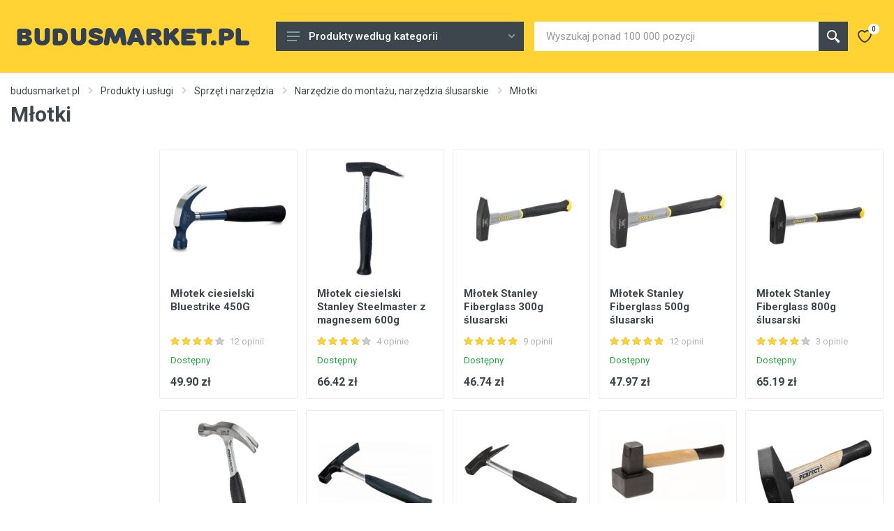

--- FILE ---
content_type: image/svg+xml
request_url: https://budusmarket.pl/skin/main/images/icons/cat-icon-17.svg
body_size: 665
content:
<svg id="Layer_1" data-name="Layer 1" xmlns="http://www.w3.org/2000/svg" viewBox="0 0 115.51 122.88"><title>heater</title><path d="M9.39,40.32h96.73a9.41,9.41,0,0,1,9.39,9.38v54.81a9.41,9.41,0,0,1-9.39,9.38H94.84V122a.92.92,0,0,1-.92.92H85.35a.93.93,0,0,1-.93-.92v-8.07H31.08V122a.92.92,0,0,1-.92.92H21.59a.93.93,0,0,1-.93-.92v-8.07H9.39A9.39,9.39,0,0,1,0,104.51V49.7a9.39,9.39,0,0,1,9.39-9.38ZM24.66,2.79A2.08,2.08,0,0,1,26.25.11a2.64,2.64,0,0,1,3.17,1.33c3,7.54.85,12.88-1.05,17.58-1.64,4-3,7.49.63,11.38a1.89,1.89,0,0,1-.42,3A2.86,2.86,0,0,1,25.05,33c-5.37-5.71-3.57-10.16-1.46-15.36C25.26,13.59,27.14,9,24.66,2.79ZM72,2.78A2.06,2.06,0,0,1,73.58.11a2.64,2.64,0,0,1,3.18,1.33C79.76,9,77.6,14.32,75.7,19c-1.63,4-3,7.49.63,11.38a1.89,1.89,0,0,1-.42,3A2.84,2.84,0,0,1,72.38,33C67,27.3,68.81,22.85,70.92,17.64,72.59,13.59,74.45,9,72,2.78Zm15.75,0A2.06,2.06,0,0,1,89.33.12a2.64,2.64,0,0,1,3.18,1.32c3,7.55.84,12.89-1.06,17.58-1.63,4-3,7.49.63,11.38a1.89,1.89,0,0,1-.42,3A2.86,2.86,0,0,1,88.13,33c-5.37-5.7-3.57-10.16-1.46-15.36,1.67-4,3.54-8.68,1.08-14.86Zm-47.33,0A2.06,2.06,0,0,1,42,.11a2.64,2.64,0,0,1,3.18,1.33C48.18,9,46,14.32,44.12,19c-1.63,4-3,7.49.63,11.38a1.89,1.89,0,0,1-.42,3A2.84,2.84,0,0,1,40.8,33c-5.37-5.7-3.57-10.15-1.46-15.36C41,13.59,42.87,9,40.42,2.78Zm15.75,0A2.06,2.06,0,0,1,57.75.12a2.64,2.64,0,0,1,3.18,1.32c3,7.55.84,12.89-1.06,17.58-1.63,4-3,7.49.63,11.38a1.89,1.89,0,0,1-.42,3A2.86,2.86,0,0,1,56.55,33c-5.37-5.7-3.57-10.16-1.46-15.36,1.67-4,3.54-8.68,1.08-14.86Zm38,50.37a2.77,2.77,0,0,1,5.53,0v48.13a2.77,2.77,0,1,1-5.53,0V53.16Zm-15.63,0a2.77,2.77,0,0,1,5.53,0v48.13a2.77,2.77,0,1,1-5.53,0V53.16Zm-15.63,0a2.77,2.77,0,0,1,5.53,0v48.13a2.77,2.77,0,1,1-5.53,0V53.16Zm-15.63,0a2.77,2.77,0,0,1,5.53,0v48.13a2.77,2.77,0,1,1-5.53,0V53.16Zm-15.63,0a2.76,2.76,0,0,1,5.52,0v48.13a2.76,2.76,0,1,1-5.52,0V53.16ZM16,53.16a2.76,2.76,0,1,1,5.52,0v48.13a2.76,2.76,0,1,1-5.52,0V53.16Zm90.08-7.5H9.39a4.06,4.06,0,0,0-4,4v54.81a4.06,4.06,0,0,0,4,4h96.73a4.06,4.06,0,0,0,4-4V49.7a4.06,4.06,0,0,0-4-4Z" style="stroke: none; stroke-width: 1; stroke-dasharray: none; stroke-linecap: butt; stroke-linejoin: miter; stroke-miterlimit: 10; fill: #98aab3; fill-rule: nonzero; opacity: 1;"/></svg>

--- FILE ---
content_type: image/svg+xml
request_url: https://budusmarket.pl/skin/main/images/icons/cat-icon-4.svg
body_size: 867
content:
<svg xmlns="http://www.w3.org/2000/svg" width="48" height="58" shape-rendering="geometricPrecision" text-rendering="geometricPrecision" image-rendering="optimizeQuality" fill-rule="evenodd" clip-rule="evenodd" viewBox="0 0 303 511.64"><path d="M0 487.73h303v23.91H0v-23.91zm71.15-225.54h35.36c3.62 0 6.58 2.96 6.58 6.58s-2.97 6.58-6.58 6.58H71.15v-13.16zm9.53 29.17v4.92h-2.95v-4.99c-.75-.26-1.43-.68-1.98-1.23a5.058 5.058 0 0 1 0-7.17c.91-.91 2.19-1.49 3.58-1.49 1.39 0 2.67.58 3.58 1.49.92.92 1.49 2.2 1.49 3.59 0 1.39-.57 2.66-1.48 3.58a5.2 5.2 0 0 1-2.24 1.3zm.16-6.39c-.37-.38-.92-.62-1.51-.62s-1.12.24-1.51.62a2.14 2.14 0 0 0 0 3.01c.39.38.92.63 1.51.63s1.14-.25 1.51-.63c.38-.37.62-.91.62-1.5 0-.6-.24-1.14-.62-1.51zm83.57 58.56h80.62v102.09h-85.71V343.53h5.09zm70.44 10.18H169.5v81.73h65.35v-81.73zM63.06 343.53h80.61v102.08h-85.7V343.53h5.09zm70.43 10.18H68.15v81.72h65.34v-81.72zm-75.93-221.2c0-25.84 10.57-49.33 27.59-66.35 17.02-17.02 40.51-27.59 66.35-27.59 25.83 0 49.33 10.57 66.35 27.59 17.01 17.04 27.58 40.52 27.58 66.35v5.26H57.56v-5.26zM92.59 73.6c-13.96 13.95-23.03 32.8-24.35 53.65h166.51c-1.31-20.86-10.38-39.71-24.33-53.66-15.13-15.11-35.99-24.5-58.92-24.5-22.94 0-43.79 9.39-58.91 24.51zm71.82 83.17h80.62v169.98h-85.71V156.77h5.09zm70.44 10.18H169.5v149.62h65.35V166.95zM63.06 156.77h80.61v169.98h-85.7V156.77h5.09zm70.43 10.18H68.15v149.62h65.34V166.95zM23.63 470.49V127.86c0-35.16 14.39-67.13 37.56-90.3S116.33 0 151.49 0c35.17 0 67.15 14.39 90.32 37.56 23.17 23.17 37.55 55.14 37.55 90.3v347.72H23.63v-5.09zm10.18-342.63V465.4h235.37V127.86c0-32.36-13.24-61.78-34.57-83.11s-50.76-34.57-83.11-34.57c-32.36 0-61.78 13.24-83.12 34.57-21.33 21.33-34.57 50.75-34.57 83.11z" style="stroke: none; stroke-width: 1; stroke-dasharray: none; stroke-linecap: butt; stroke-linejoin: miter; stroke-miterlimit: 10; fill: #98aab3; fill-rule: nonzero; opacity: 1;"/></svg>

--- FILE ---
content_type: image/svg+xml
request_url: https://budusmarket.pl/skin/main/images/icons/cat-icon-7.svg
body_size: 2906
content:
<svg xmlns="http://www.w3.org/2000/svg" xmlns:xlink="http://www.w3.org/1999/xlink" version="1.1" width="30" height="30" viewBox="0 0 256 256" xml:space="preserve">

<defs>
</defs>
<g style="stroke: none; stroke-width: 0; stroke-dasharray: none; stroke-linecap: butt; stroke-linejoin: miter; stroke-miterlimit: 10; fill: none; fill-rule: nonzero; opacity: 1;" transform="translate(1.4065934065934016 1.4065934065934016) scale(2.81 2.81)" >
	<path d="M 76.226 66.705 c -0.553 0 -1 -0.447 -1 -1 v -7.553 c -1.236 1.238 -2.945 2.005 -4.829 2.005 H 19.594 c -1.884 0 -3.591 -0.767 -4.828 -2.005 v 7.553 c 0 0.553 -0.448 1 -1 1 s -1 -0.447 -1 -1 V 53.328 c 0 -0.553 0.448 -1 1 -1 s 1 0.447 1 1 c 0 2.663 2.166 4.829 4.828 4.829 h 50.802 c 2.663 0 4.829 -2.166 4.829 -4.829 c 0 -0.553 0.447 -1 1 -1 s 1 0.447 1 1 v 12.377 C 77.226 66.258 76.778 66.705 76.226 66.705 z" style="stroke: none; stroke-width: 1; stroke-dasharray: none; stroke-linecap: butt; stroke-linejoin: miter; stroke-miterlimit: 10; fill: #98aab3; fill-rule: nonzero; opacity: 1;" transform=" matrix(1 0 0 1 0 0) " stroke-linecap="round" />
	<path d="M 70.396 90 H 19.594 c -3.765 0 -6.828 -3.063 -6.828 -6.828 v -6.548 c 0 -0.553 0.448 -1 1 -1 s 1 0.447 1 1 v 6.548 c 0 2.662 2.166 4.828 4.828 4.828 h 50.802 c 2.663 0 4.829 -2.166 4.829 -4.828 v -6.548 c 0 -0.553 0.447 -1 1 -1 s 1 0.447 1 1 v 6.548 C 77.226 86.937 74.162 90 70.396 90 z" style="stroke: none; stroke-width: 1; stroke-dasharray: none; stroke-linecap: butt; stroke-linejoin: miter; stroke-miterlimit: 10; fill: #98aab3; fill-rule: nonzero; opacity: 1;" transform=" matrix(1 0 0 1 0 0) " stroke-linecap="round" />
	<path d="M 42.819 30.056 c -0.156 0 -0.314 -0.036 -0.461 -0.113 c -1.315 -0.686 -2.592 -0.685 -3.906 0 c -0.489 0.256 -1.094 0.065 -1.349 -0.424 c -0.255 -0.49 -0.065 -1.094 0.424 -1.349 c 1.908 -0.996 3.845 -0.997 5.755 0 c 0.49 0.255 0.68 0.859 0.424 1.349 C 43.528 29.86 43.18 30.056 42.819 30.056 z" style="stroke: none; stroke-width: 1; stroke-dasharray: none; stroke-linecap: butt; stroke-linejoin: miter; stroke-miterlimit: 10; fill: #98aab3; fill-rule: nonzero; opacity: 1;" transform=" matrix(1 0 0 1 0 0) " stroke-linecap="round" />
	<path d="M 52.001 30.056 c -0.155 0 -0.313 -0.036 -0.462 -0.113 c -1.313 -0.686 -2.593 -0.685 -3.905 0 c -0.493 0.257 -1.094 0.064 -1.35 -0.424 c -0.255 -0.49 -0.065 -1.094 0.424 -1.349 c 1.91 -0.995 3.847 -0.996 5.757 0 c 0.489 0.255 0.679 0.859 0.424 1.349 C 52.71 29.86 52.362 30.056 52.001 30.056 z" style="stroke: none; stroke-width: 1; stroke-dasharray: none; stroke-linecap: butt; stroke-linejoin: miter; stroke-miterlimit: 10; fill: #98aab3; fill-rule: nonzero; opacity: 1;" transform=" matrix(1 0 0 1 0 0) " stroke-linecap="round" />
	<path d="M 44.986 41.3 c -0.003 0 -0.006 0 -0.009 0 c -2.166 -0.004 -4.292 -1.367 -6.321 -4.051 c -0.229 -0.303 -0.267 -0.709 -0.097 -1.049 c 0.169 -0.339 0.516 -0.554 0.895 -0.554 h 11.083 c 0.38 0 0.728 0.215 0.896 0.556 c 0.169 0.341 0.131 0.748 -0.1 1.05 C 49.289 39.938 47.153 41.3 44.986 41.3 z M 41.654 37.646 c 1.141 1.097 2.255 1.652 3.327 1.654 c 0.001 0 0.003 0 0.005 0 c 1.074 0 2.193 -0.555 3.343 -1.654 H 41.654 z" style="stroke: none; stroke-width: 1; stroke-dasharray: none; stroke-linecap: butt; stroke-linejoin: miter; stroke-miterlimit: 10; fill: #98aab3; fill-rule: nonzero; opacity: 1;" transform=" matrix(1 0 0 1 0 0) " stroke-linecap="round" />
	<path d="M 32.93 36.918 c -0.092 0 -0.187 -0.013 -0.28 -0.04 c -2.835 -0.825 -4.816 -3.465 -4.816 -6.42 V 27.82 c 0 -1.431 1.165 -2.596 2.596 -2.596 H 32 c 0.552 0 1 0.448 1 1 s -0.448 1 -1 1 h -1.569 c -0.329 0 -0.596 0.267 -0.596 0.596 v 2.638 c 0 2.072 1.388 3.922 3.375 4.5 c 0.53 0.154 0.835 0.709 0.681 1.24 C 33.763 36.634 33.363 36.918 32.93 36.918 z" style="stroke: none; stroke-width: 1; stroke-dasharray: none; stroke-linecap: butt; stroke-linejoin: miter; stroke-miterlimit: 10; fill: #98aab3; fill-rule: nonzero; opacity: 1;" transform=" matrix(1 0 0 1 0 0) " stroke-linecap="round" />
	<path d="M 57.061 36.917 c -0.434 0 -0.833 -0.284 -0.96 -0.721 c -0.154 -0.53 0.15 -1.085 0.681 -1.24 c 1.987 -0.578 3.375 -2.429 3.375 -4.501 V 27.82 c 0 -0.329 -0.268 -0.596 -0.596 -0.596 h -1.509 c -0.553 0 -1 -0.448 -1 -1 s 0.447 -1 1 -1 h 1.509 c 1.432 0 2.596 1.165 2.596 2.596 v 2.636 c 0 2.957 -1.98 5.597 -4.816 6.422 C 57.246 36.904 57.152 36.917 57.061 36.917 z" style="stroke: none; stroke-width: 1; stroke-dasharray: none; stroke-linecap: butt; stroke-linejoin: miter; stroke-miterlimit: 10; fill: #98aab3; fill-rule: nonzero; opacity: 1;" transform=" matrix(1 0 0 1 0 0) " stroke-linecap="round" />
	<path d="M 20.58 60.157 c -0.552 0 -1 -0.447 -1 -1 v -1.399 c 0 -3.743 2.872 -6.944 6.829 -7.611 L 33 49.036 c 2.069 -0.349 3.571 -1.98 3.571 -3.881 l 0.042 -1.731 c 0.013 -0.552 0.486 -0.994 1.023 -0.976 c 0.552 0.013 0.989 0.471 0.976 1.023 l -0.041 1.708 c 0 2.856 -2.203 5.318 -5.238 5.83 l -6.591 1.11 c -2.99 0.504 -5.161 2.875 -5.161 5.639 v 1.399 C 21.58 59.71 21.132 60.157 20.58 60.157 z" style="stroke: none; stroke-width: 1; stroke-dasharray: none; stroke-linecap: butt; stroke-linejoin: miter; stroke-miterlimit: 10; fill: #98aab3; fill-rule: nonzero; opacity: 1;" transform=" matrix(1 0 0 1 0 0) " stroke-linecap="round" />
	<path d="M 69.411 60.157 c -0.553 0 -1 -0.447 -1 -1 v -1.399 c 0 -2.764 -2.17 -5.135 -5.16 -5.639 l -6.592 -1.11 c -3.035 -0.512 -5.238 -2.974 -5.238 -5.854 l -0.039 -1.685 c -0.013 -0.552 0.425 -1.01 0.978 -1.022 c 0.008 0 0.016 0 0.022 0 c 0.542 0 0.987 0.433 1 0.977 l 0.039 1.708 c 0 1.924 1.502 3.556 3.57 3.904 l 6.592 1.11 c 3.956 0.667 6.828 3.868 6.828 7.611 v 1.399 C 70.411 59.71 69.964 60.157 69.411 60.157 z" style="stroke: none; stroke-width: 1; stroke-dasharray: none; stroke-linecap: butt; stroke-linejoin: miter; stroke-miterlimit: 10; fill: #98aab3; fill-rule: nonzero; opacity: 1;" transform=" matrix(1 0 0 1 0 0) " stroke-linecap="round" />
	<path d="M 45.004 56.019 c -3.81 0 -7.623 -1.866 -11.412 -5.6 c -0.394 -0.387 -0.398 -1.021 -0.011 -1.414 s 1.021 -0.398 1.414 -0.01 c 6.739 6.638 13.281 6.639 19.999 0.001 c 0.394 -0.39 1.026 -0.384 1.414 0.008 c 0.389 0.393 0.385 1.026 -0.008 1.414 C 52.622 54.151 48.814 56.019 45.004 56.019 z" style="stroke: none; stroke-width: 1; stroke-dasharray: none; stroke-linecap: butt; stroke-linejoin: miter; stroke-miterlimit: 10; fill: #98aab3; fill-rule: nonzero; opacity: 1;" transform=" matrix(1 0 0 1 0 0) " stroke-linecap="round" />
	<path d="M 59.832 24.306 H 30.159 c -1.1 0 -1.994 -0.895 -1.994 -1.994 v -2.004 c 0 -1.1 0.895 -1.994 1.994 -1.994 h 29.673 c 1.1 0 1.994 0.895 1.994 1.994 v 2.004 C 61.826 23.412 60.932 24.306 59.832 24.306 z M 59.832 22.306 v 1 V 22.306 C 59.832 22.306 59.832 22.306 59.832 22.306 z M 59.826 20.308 l -29.667 0.006 l 0.006 1.999 l 29.664 -0.006 L 59.826 20.308 z" style="stroke: none; stroke-width: 1; stroke-dasharray: none; stroke-linecap: butt; stroke-linejoin: miter; stroke-miterlimit: 10; fill: #98aab3; fill-rule: nonzero; opacity: 1;" transform=" matrix(1 0 0 1 0 0) " stroke-linecap="round" />
	<path d="M 58.737 20.313 H 31.254 c -0.552 0 -1 -0.448 -1 -1 v -3.048 c 0 -5.899 3.572 -11.263 8.96 -13.563 V 2.486 C 39.214 1.115 40.329 0 41.699 0 h 6.593 c 1.37 0 2.485 1.115 2.485 2.486 v 0.217 c 5.388 2.3 8.96 7.664 8.96 13.563 v 3.048 C 59.737 19.866 59.29 20.313 58.737 20.313 z M 32.254 18.313 h 25.483 v -2.048 c 0 -5.302 -3.339 -10.103 -8.308 -11.948 c -0.393 -0.146 -0.652 -0.52 -0.652 -0.938 V 2.486 C 48.777 2.218 48.56 2 48.292 2 h -6.593 c -0.268 0 -0.485 0.218 -0.485 0.486 V 3.38 c 0 0.418 -0.26 0.792 -0.652 0.938 c -4.969 1.844 -8.308 6.646 -8.308 11.948 V 18.313 z" style="stroke: none; stroke-width: 1; stroke-dasharray: none; stroke-linecap: butt; stroke-linejoin: miter; stroke-miterlimit: 10; fill: #98aab3; fill-rule: nonzero; opacity: 1;" transform=" matrix(1 0 0 1 0 0) " stroke-linecap="round" />
	<path d="M 40.214 9.745 c -0.552 0 -1 -0.448 -1 -1 V 3.38 c 0 -0.552 0.448 -1 1 -1 s 1 0.448 1 1 v 5.365 C 41.214 9.297 40.766 9.745 40.214 9.745 z" style="stroke: none; stroke-width: 1; stroke-dasharray: none; stroke-linecap: butt; stroke-linejoin: miter; stroke-miterlimit: 10; fill: #98aab3; fill-rule: nonzero; opacity: 1;" transform=" matrix(1 0 0 1 0 0) " stroke-linecap="round" />
	<path d="M 49.777 9.745 c -0.553 0 -1 -0.448 -1 -1 V 3.38 c 0 -0.552 0.447 -1 1 -1 s 1 0.448 1 1 v 5.365 C 50.777 9.297 50.33 9.745 49.777 9.745 z" style="stroke: none; stroke-width: 1; stroke-dasharray: none; stroke-linecap: butt; stroke-linejoin: miter; stroke-miterlimit: 10; fill: #98aab3; fill-rule: nonzero; opacity: 1;" transform=" matrix(1 0 0 1 0 0) " stroke-linecap="round" />
	<path d="M 44.996 13.273 c -0.552 0 -1 -0.448 -1 -1 V 1 c 0 -0.552 0.448 -1 1 -1 s 1 0.448 1 1 v 11.273 C 45.996 12.825 45.548 13.273 44.996 13.273 z" style="stroke: none; stroke-width: 1; stroke-dasharray: none; stroke-linecap: butt; stroke-linejoin: miter; stroke-miterlimit: 10; fill: #98aab3; fill-rule: nonzero; opacity: 1;" transform=" matrix(1 0 0 1 0 0) " stroke-linecap="round" />
	<path d="M 44.996 47.912 c -0.882 0 -1.75 -0.152 -2.58 -0.452 c -6.139 -2.218 -10.458 -7.855 -11.002 -14.36 l -0.491 -9.744 c -0.014 -0.273 0.085 -0.541 0.274 -0.739 c 0.189 -0.199 0.451 -0.311 0.725 -0.311 h 26.283 c 0.276 0 0.54 0.114 0.729 0.316 s 0.286 0.473 0.269 0.749 l -0.625 9.71 c -0.545 6.524 -4.864 12.161 -11.004 14.379 C 46.746 47.76 45.878 47.912 44.996 47.912 z M 32.974 24.306 l 0.436 8.66 c 0.477 5.695 4.28 10.659 9.687 12.613 c 1.224 0.443 2.58 0.442 3.797 0 c 5.408 -1.953 9.211 -6.917 9.69 -12.646 l 0.555 -8.627 H 32.974 z" style="stroke: none; stroke-width: 1; stroke-dasharray: none; stroke-linecap: butt; stroke-linejoin: miter; stroke-miterlimit: 10; fill: #98aab3; fill-rule: nonzero; opacity: 1;" transform=" matrix(1 0 0 1 0 0) " stroke-linecap="round" />
	<path d="M 60.392 60.108 h -4.043 c -0.553 0 -1 -0.447 -1 -1 v -9.207 c 0 -0.31 0.143 -0.601 0.388 -0.79 c 0.243 -0.189 0.561 -0.253 0.862 -0.179 l 0.174 0.048 c 0.072 0.021 0.145 0.043 0.222 0.057 l 3.563 0.6 c 0.481 0.081 0.834 0.498 0.834 0.986 v 8.485 C 61.392 59.661 60.944 60.108 60.392 60.108 z M 57.349 58.108 h 2.043 v -6.64 l -2.043 -0.344 V 58.108 z" style="stroke: none; stroke-width: 1; stroke-dasharray: none; stroke-linecap: butt; stroke-linejoin: miter; stroke-miterlimit: 10; fill: #98aab3; fill-rule: nonzero; opacity: 1;" transform=" matrix(1 0 0 1 0 0) " stroke-linecap="round" />
	<path d="M 33.643 60.108 H 29.6 c -0.552 0 -1 -0.447 -1 -1 v -8.485 c 0 -0.488 0.353 -0.905 0.834 -0.986 L 33 49.036 c 0.075 -0.013 0.148 -0.035 0.223 -0.057 l 0.17 -0.046 c 0.299 -0.079 0.617 -0.013 0.862 0.177 c 0.245 0.189 0.388 0.481 0.388 0.791 v 9.207 C 34.643 59.661 34.195 60.108 33.643 60.108 z M 30.6 58.108 h 2.043 v -6.983 L 30.6 51.469 V 58.108 z" style="stroke: none; stroke-width: 1; stroke-dasharray: none; stroke-linecap: butt; stroke-linejoin: miter; stroke-miterlimit: 10; fill: #98aab3; fill-rule: nonzero; opacity: 1;" transform=" matrix(1 0 0 1 0 0) " stroke-linecap="round" />
	<path d="M 14.334 77.624 h -0.568 c -0.372 0 -0.713 -0.206 -0.886 -0.536 c -2.058 -3.931 -2.058 -7.916 0 -11.847 c 0.172 -0.33 0.514 -0.536 0.886 -0.536 h 0.568 c 2.199 0 3.988 1.789 3.988 3.987 v 4.944 C 18.322 75.835 16.533 77.624 14.334 77.624 z M 14.386 66.706 c -1.405 2.994 -1.405 5.923 0 8.917 c 1.072 -0.027 1.936 -0.908 1.936 -1.986 v -4.944 C 16.322 67.614 15.458 66.733 14.386 66.706 z" style="stroke: none; stroke-width: 1; stroke-dasharray: none; stroke-linecap: butt; stroke-linejoin: miter; stroke-miterlimit: 10; fill: #98aab3; fill-rule: nonzero; opacity: 1;" transform=" matrix(1 0 0 1 0 0) " stroke-linecap="round" />
	<path d="M 76.234 77.624 h -0.568 c -2.198 0 -3.987 -1.789 -3.987 -3.987 v -4.944 c 0 -2.198 1.789 -3.987 3.987 -3.987 h 0.568 c 0.372 0 0.714 0.207 0.886 0.536 c 2.058 3.931 2.058 7.916 0 11.847 C 76.948 77.417 76.606 77.624 76.234 77.624 z M 75.615 66.706 c -1.072 0.027 -1.937 0.907 -1.937 1.986 v 4.944 c 0 1.079 0.864 1.959 1.937 1.986 C 77.02 72.629 77.02 69.7 75.615 66.706 z" style="stroke: none; stroke-width: 1; stroke-dasharray: none; stroke-linecap: butt; stroke-linejoin: miter; stroke-miterlimit: 10; fill: #98aab3; fill-rule: nonzero; opacity: 1;" transform=" matrix(1 0 0 1 0 0) " stroke-linecap="round" />
</g>
</svg>

--- FILE ---
content_type: image/svg+xml
request_url: https://budusmarket.pl/skin/main/images/icons/cat-icon-16.svg
body_size: 997
content:
<svg xmlns="http://www.w3.org/2000/svg" shape-rendering="geometricPrecision" text-rendering="geometricPrecision" image-rendering="optimizeQuality" fill-rule="evenodd" clip-rule="evenodd" width="25" height="23" viewBox="0 0 497 511.55"><path fill-rule="nonzero" d="M420.15 0h56.2c5.66 0 10.82 2.33 14.56 6.06C494.68 9.84 497 15 497 20.65V217.6c0 5.68-2.32 10.85-6.06 14.58-3.74 3.74-8.91 6.07-14.59 6.07h-56.2c-5.66 0-10.82-2.33-14.56-6.06-3.77-3.78-6.09-8.94-6.09-14.59v-2.02c-37.28-.12-74.28 1.36-103.79 5.65-24.73 3.61-43.56 8.98-51.51 16.75-9.32 9.1-16.24 30-21.01 59.36-5.08 31.24-7.44 71.33-7.47 116.71h1.88c5.65 0 10.81 2.32 14.56 6.06 3.76 3.77 6.09 8.93 6.09 14.59v56.19c0 5.66-2.33 10.82-6.06 14.56-3.78 3.77-8.94 6.1-14.59 6.1H20.65c-5.65 0-10.81-2.33-14.56-6.07C2.33 501.71 0 496.55 0 490.89V434.7c0-5.66 2.33-10.82 6.06-14.56 3.78-3.77 8.94-6.09 14.59-6.09h2.08c.1-71.39 6.68-135.47 20.82-188.93 14.08-53.2 35.71-96.13 65.93-125.64 31.99-31.24 77.17-50.84 129.53-62.41 48.83-10.8 104.01-14.64 160.49-14.49v-1.93c0-5.65 2.32-10.81 6.06-14.56C409.33 2.33 414.49 0 420.15 0zM399.5 197.36V40.8c-55.31-.15-109.17 3.57-156.56 14.05-49.19 10.87-91.37 29.02-120.74 57.71-27.73 27.08-47.76 67.16-61 117.2-13.76 51.97-20.16 114.49-20.25 184.29h156.56c.03-46.4 2.45-87.48 7.68-119.63 5.38-33.14 13.99-57.51 26.29-69.52 10.99-10.73 33.31-17.61 61.66-21.74 30.26-4.4 68.18-5.92 106.36-5.8zM208.1 432.34c-.46.07-.94.11-1.42.11l-174.81.04c-.58 0-1.14-.06-1.68-.15h-9.54c-.64 0-1.25.26-1.68.68-.41.42-.68 1.02-.68 1.68v56.19c0 .65.27 1.26.68 1.68.43.42 1.04.69 1.68.69H217.6c.65 0 1.25-.27 1.68-.69.42-.42.68-1.03.68-1.68V434.7c0-.66-.26-1.26-.68-1.68-.43-.42-1.03-.68-1.68-.68h-9.5zm209.69-402.1c.08.49.12.99.12 1.51l.04 174.77c0 .6-.05 1.17-.16 1.74v9.34c0 .65.26 1.25.68 1.68.42.42 1.02.68 1.68.68h56.2c.64 0 1.24-.27 1.67-.7.42-.43.69-1.02.69-1.66V20.65c0-.64-.26-1.25-.68-1.68-.42-.41-1.03-.68-1.68-.68h-56.2c-.66 0-1.26.27-1.68.68-.42.43-.68 1.04-.68 1.68v9.59z" style="stroke: none; stroke-width: 1; stroke-dasharray: none; stroke-linecap: butt; stroke-linejoin: miter; stroke-miterlimit: 10; fill: #98aab3; fill-rule: nonzero; opacity: 1;"/></svg>

--- FILE ---
content_type: image/svg+xml
request_url: https://budusmarket.pl/skin/main/images/icons/cat-icon-2183.svg
body_size: 848
content:
<?xml version="1.0" encoding="UTF-8"?><svg id="Layer_1" xmlns="http://www.w3.org/2000/svg" viewBox="0 0 48 48"><rect x="15" y="34" width="18" height="2"/><path d="M45.22,27.14l-20.22-8.799v-2.341c0-.553-.448-1-1-1-1.103,0-2-.897-2-2s.897-2,2-2,2,.897,2,2c0,.553,.448,1,1,1s1-.447,1-1c0-2.206-1.794-4-4-4s-4,1.794-4,4c0,1.86,1.277,3.429,3,3.873v1.468L2.78,27.14c-1.69,.73-2.78,2.39-2.78,4.24,0,2.55,2.07,4.62,4.62,4.62h1.38v-2h-1.38c-1.44,0-2.62-1.18-2.62-2.62,0-1.05,.62-1.99,1.58-2.41l20.42-8.88,20.42,8.88c.96,.42,1.58,1.36,1.58,2.41,0,1.44-1.18,2.62-2.62,2.62h-1.38v2h1.38c2.55,0,4.62-2.07,4.62-4.62,0-1.85-1.09-3.51-2.78-4.24Z" style="fill: #98aab3;"/><path d="M10.5,31c-1.381,0-2.5,1.119-2.5,2.5v3c0,1.381,1.119,2.5,2.5,2.5s2.5-1.119,2.5-2.5v-3c0-1.381-1.119-2.5-2.5-2.5Z" style="fill: #98aab3;"/><path d="M37.5,31c-1.381,0-2.5,1.119-2.5,2.5v3c0,1.381,1.119,2.5,2.5,2.5s2.5-1.119,2.5-2.5v-3c0-1.381-1.119-2.5-2.5-2.5Z" style="fill: #98aab3;"/></svg>

--- FILE ---
content_type: image/svg+xml
request_url: https://budusmarket.pl/skin/main/images/icons/cat-icon-3.svg
body_size: 691
content:
<svg xmlns="http://www.w3.org/2000/svg" xmlns:xlink="http://www.w3.org/1999/xlink" version="1.1" width="35" height="35" viewBox="0 0 256 256" xml:space="preserve">

<defs>
</defs>
<g style="stroke: none; stroke-width: 0; stroke-dasharray: none; stroke-linecap: butt; stroke-linejoin: miter; stroke-miterlimit: 10; fill: none; fill-rule: nonzero; opacity: 1;" transform="translate(1.4065934065934016 1.4065934065934016) scale(2.81 2.81)" >
	<path d="M 86.189 48.524 H 68.344 V 1 c 0 -0.552 -0.447 -1 -1 -1 H 22.656 c -0.552 0 -1 0.448 -1 1 v 47.524 H 3.811 c -0.552 0 -1 0.447 -1 1 v 9.027 V 89 c 0 0.553 0.448 1 1 1 h 18.845 c 0.552 0 1 -0.447 1 -1 V 59.552 h 42.688 V 89 c 0 0.553 0.447 1 1 1 h 18.846 c 0.553 0 1 -0.447 1 -1 V 58.552 v -9.027 C 87.189 48.972 86.742 48.524 86.189 48.524 z M 23.656 2 h 42.688 v 46.524 H 23.656 V 2 z M 4.811 50.524 h 17.845 h 44.688 h 17.846 v 7.027 H 67.344 H 22.656 H 4.811 V 50.524 z M 4.811 88 V 74.776 h 16.845 V 88 H 4.811 z M 21.656 72.776 H 4.811 V 59.552 h 16.845 V 72.776 z M 85.189 59.552 v 13.225 H 68.344 V 59.552 H 85.189 z M 68.344 88 V 74.776 h 16.846 V 88 H 68.344 z" style="stroke: none; stroke-width: 1; stroke-dasharray: none; stroke-linecap: butt; stroke-linejoin: miter; stroke-miterlimit: 10; fill: #98aab3; fill-rule: nonzero; opacity: 1;" transform=" matrix(1 0 0 1 0 0) " stroke-linecap="round" />
	<path d="M 29.279 21.869 c -0.256 0 -0.512 -0.098 -0.707 -0.293 c -0.391 -0.391 -0.391 -1.023 0 -1.414 L 41.818 6.916 c 0.391 -0.391 1.023 -0.391 1.414 0 s 0.391 1.023 0 1.414 L 29.986 21.576 C 29.791 21.771 29.535 21.869 29.279 21.869 z" style="stroke: none; stroke-width: 1; stroke-dasharray: none; stroke-linecap: butt; stroke-linejoin: miter; stroke-miterlimit: 10; fill: #98aab3; fill-rule: nonzero; opacity: 1;" transform=" matrix(1 0 0 1 0 0) " stroke-linecap="round" />
	<path d="M 29.279 13.038 c -0.256 0 -0.512 -0.098 -0.707 -0.293 c -0.391 -0.391 -0.391 -1.023 0 -1.414 l 4.415 -4.415 c 0.391 -0.391 1.023 -0.391 1.414 0 s 0.391 1.023 0 1.414 l -4.415 4.415 C 29.791 12.94 29.535 13.038 29.279 13.038 z" style="stroke: none; stroke-width: 1; stroke-dasharray: none; stroke-linecap: butt; stroke-linejoin: miter; stroke-miterlimit: 10; fill: #98aab3; fill-rule: nonzero; opacity: 1;" transform=" matrix(1 0 0 1 0 0) " stroke-linecap="round" />
	<circle cx="13.237" cy="68.667" r="2.047" style="stroke: none; stroke-width: 1; stroke-dasharray: none; stroke-linecap: butt; stroke-linejoin: miter; stroke-miterlimit: 10; fill: #98aab3; fill-rule: nonzero; opacity: 1;" transform="  matrix(1 0 0 1 0 0) "/>
	<circle cx="13.237" cy="84.11699999999999" r="2.047" style="stroke: none; stroke-width: 1; stroke-dasharray: none; stroke-linecap: butt; stroke-linejoin: miter; stroke-miterlimit: 10; fill: #98aab3; fill-rule: nonzero; opacity: 1;" transform="  matrix(1 0 0 1 0 0) "/>
	<circle cx="77.417" cy="68.667" r="2.047" style="stroke: none; stroke-width: 1; stroke-dasharray: none; stroke-linecap: butt; stroke-linejoin: miter; stroke-miterlimit: 10; fill: #98aab3; fill-rule: nonzero; opacity: 1;" transform="  matrix(1 0 0 1 0 0) "/>
	<circle cx="77.417" cy="84.11699999999999" r="2.047" style="stroke: none; stroke-width: 1; stroke-dasharray: none; stroke-linecap: butt; stroke-linejoin: miter; stroke-miterlimit: 10; fill: #98aab3; fill-rule: nonzero; opacity: 1;" transform="  matrix(1 0 0 1 0 0) "/>
</g>
</svg>

--- FILE ---
content_type: image/svg+xml
request_url: https://budusmarket.pl/skin/main/images/icons/cat-icon-5.svg
body_size: 1975
content:
<svg xmlns="http://www.w3.org/2000/svg" xmlns:xlink="http://www.w3.org/1999/xlink" version="1.1" width="35" height="35" viewBox="0 0 256 256" xml:space="preserve">

<defs>
</defs>
<g style="stroke: none; stroke-width: 0; stroke-dasharray: none; stroke-linecap: butt; stroke-linejoin: miter; stroke-miterlimit: 10; fill: none; fill-rule: nonzero; opacity: 1;" transform="translate(1.4065934065934016 1.4065934065934016) scale(2.81 2.81)" >
	<path d="M 44.42 64.732 H 32.456 c -3.074 0 -6.063 -1.063 -8.458 -2.999 l -2.546 -0.001 c -0.552 0 -1 -0.448 -1 -1 c 0 -0.553 0.448 -1 1 -1 h 2.908 c 0.238 0 0.469 0.085 0.65 0.24 c 2.079 1.779 4.724 2.76 7.446 2.76 H 44.42 c 1.091 0 1.979 -0.888 1.979 -1.979 v -0.289 c 0 -1.091 -0.888 -1.979 -1.979 -1.979 c -0.552 0 -1 -0.447 -1 -1 s 0.448 -1 1 -1 h 2.273 c 1.092 0 1.979 -0.888 1.979 -1.979 v -0.289 c 0 -1.091 -0.888 -1.979 -1.979 -1.979 c -0.553 0 -1 -0.447 -1 -1 s 0.447 -1 1 -1 h 2.114 c 1.091 0 1.979 -0.888 1.979 -1.979 v -0.289 c 0 -1.091 -0.888 -1.979 -1.979 -1.979 c -0.553 0 -1 -0.448 -1 -1 s 0.447 -1 1 -1 h 0.169 c 1.092 0 1.979 -0.888 1.979 -1.979 v -0.289 c 0 -1.091 -0.888 -1.979 -1.979 -1.979 l -10.565 0.014 c -3.813 -0.34 -3.825 -3.861 -3.831 -5.752 c -0.002 -0.552 0.444 -1.001 0.997 -1.003 c 0.001 0 0.002 0 0.003 0 c 0.551 0 0.998 0.446 1 0.997 c 0.01 3.091 0.574 3.641 1.919 3.762 l 10.476 -0.018 c 2.195 0 3.98 1.785 3.98 3.979 v 0.289 c 0 1.226 -0.557 2.323 -1.432 3.054 c 0.776 0.727 1.262 1.759 1.262 2.904 v 0.289 c 0 1.769 -1.16 3.271 -2.759 3.787 c 0.408 0.625 0.646 1.37 0.646 2.17 v 0.289 c 0 1.817 -1.226 3.354 -2.894 3.828 c 0.392 0.616 0.619 1.347 0.619 2.129 v 0.289 C 48.398 62.947 46.613 64.732 44.42 64.732 z" style="stroke: none; stroke-width: 1; stroke-dasharray: none; stroke-linecap: butt; stroke-linejoin: miter; stroke-miterlimit: 10; fill: #98aab3; fill-rule: nonzero; opacity: 1;" transform=" matrix(1 0 0 1 0 0) " stroke-linecap="round" />
	<path d="M 24.503 42.638 h -3.052 c -0.552 0 -1 -0.448 -1 -1 s 0.448 -1 1 -1 h 2.698 l 7.576 -6.128 c 1.086 -0.879 2.394 -1.398 3.782 -1.5 c 0.54 -0.045 1.03 0.372 1.071 0.923 c 0.041 0.551 -0.373 1.03 -0.923 1.071 c -0.979 0.073 -1.903 0.439 -2.671 1.061 l -7.851 6.351 C 24.954 42.559 24.732 42.638 24.503 42.638 z" style="stroke: none; stroke-width: 1; stroke-dasharray: none; stroke-linecap: butt; stroke-linejoin: miter; stroke-miterlimit: 10; fill: #98aab3; fill-rule: nonzero; opacity: 1;" transform=" matrix(1 0 0 1 0 0) " stroke-linecap="round" />
	<path d="M 40.456 46 c -0.552 0 -1 -0.447 -1 -0.999 c 0 -0.553 0.447 -1 0.999 -1.001 l 8.352 -0.006 h 0.001 c 0.552 0 1 0.447 1 0.999 c 0 0.553 -0.447 1 -0.999 1.001 L 40.456 46 C 40.457 46 40.456 46 40.456 46 z" style="stroke: none; stroke-width: 1; stroke-dasharray: none; stroke-linecap: butt; stroke-linejoin: miter; stroke-miterlimit: 10; fill: #98aab3; fill-rule: nonzero; opacity: 1;" transform=" matrix(1 0 0 1 0 0) " stroke-linecap="round" />
	<path d="M 40.456 52.246 c -0.552 0 -1 -0.447 -1 -0.999 c 0 -0.553 0.447 -1 0.999 -1.001 l 6.237 -0.006 h 0.001 c 0.552 0 0.999 0.447 1 0.999 c 0.001 0.553 -0.446 1 -0.999 1.001 L 40.456 52.246 C 40.457 52.246 40.457 52.246 40.456 52.246 z" style="stroke: none; stroke-width: 1; stroke-dasharray: none; stroke-linecap: butt; stroke-linejoin: miter; stroke-miterlimit: 10; fill: #98aab3; fill-rule: nonzero; opacity: 1;" transform=" matrix(1 0 0 1 0 0) " stroke-linecap="round" />
	<path d="M 44.42 58.486 h -3.964 c -0.552 0 -1 -0.447 -1 -1 s 0.448 -1 1 -1 h 3.964 c 0.552 0 1 0.447 1 1 S 44.972 58.486 44.42 58.486 z" style="stroke: none; stroke-width: 1; stroke-dasharray: none; stroke-linecap: butt; stroke-linejoin: miter; stroke-miterlimit: 10; fill: #98aab3; fill-rule: nonzero; opacity: 1;" transform=" matrix(1 0 0 1 0 0) " stroke-linecap="round" />
	<path d="M 21.451 65.534 h -8.347 c -0.552 0 -1 -0.447 -1 -1 V 37.871 c 0 -0.552 0.448 -1 1 -1 h 8.347 c 0.552 0 1 0.448 1 1 v 26.663 C 22.451 65.087 22.003 65.534 21.451 65.534 z M 14.104 63.534 h 6.347 V 38.871 h -6.347 V 63.534 z" style="stroke: none; stroke-width: 1; stroke-dasharray: none; stroke-linecap: butt; stroke-linejoin: miter; stroke-miterlimit: 10; fill: #98aab3; fill-rule: nonzero; opacity: 1;" transform=" matrix(1 0 0 1 0 0) " stroke-linecap="round" />
	<path d="M 13.104 63.856 H 1 c -0.552 0 -1 -0.447 -1 -1 V 39.549 c 0 -0.552 0.448 -1 1 -1 h 12.104 c 0.552 0 1 0.448 1 1 v 23.308 C 14.104 63.409 13.656 63.856 13.104 63.856 z M 2 61.856 h 10.104 V 40.549 H 2 V 61.856 z" style="stroke: none; stroke-width: 1; stroke-dasharray: none; stroke-linecap: butt; stroke-linejoin: miter; stroke-miterlimit: 10; fill: #98aab3; fill-rule: nonzero; opacity: 1;" transform=" matrix(1 0 0 1 0 0) " stroke-linecap="round" />
	<path d="M 75.905 28.939 h -5.43 c -0.553 0 -1 -0.448 -1 -1 V 17.173 c 0 -0.552 0.447 -1 1 -1 h 5.43 c 0.553 0 1 0.448 1 1 v 10.767 C 76.905 28.492 76.458 28.939 75.905 28.939 z M 71.476 26.939 h 3.43 v -8.767 h -3.43 V 26.939 z" style="stroke: none; stroke-width: 1; stroke-dasharray: none; stroke-linecap: butt; stroke-linejoin: miter; stroke-miterlimit: 10; fill: #98aab3; fill-rule: nonzero; opacity: 1;" transform=" matrix(1 0 0 1 0 0) " stroke-linecap="round" />
	<path d="M 57.661 25.969 H 35.045 c -0.552 0 -1 -0.448 -1 -1 s 0.448 -1 1 -1 h 22.616 c 0.553 0 1 0.448 1 1 S 58.214 25.969 57.661 25.969 z" style="stroke: none; stroke-width: 1; stroke-dasharray: none; stroke-linecap: butt; stroke-linejoin: miter; stroke-miterlimit: 10; fill: #98aab3; fill-rule: nonzero; opacity: 1;" transform=" matrix(1 0 0 1 0 0) " stroke-linecap="round" />
	<path d="M 57.661 21.144 H 35.045 c -0.552 0 -1 -0.448 -1 -1 s 0.448 -1 1 -1 h 22.616 c 0.553 0 1 0.448 1 1 S 58.214 21.144 57.661 21.144 z" style="stroke: none; stroke-width: 1; stroke-dasharray: none; stroke-linecap: butt; stroke-linejoin: miter; stroke-miterlimit: 10; fill: #98aab3; fill-rule: nonzero; opacity: 1;" transform=" matrix(1 0 0 1 0 0) " stroke-linecap="round" />
	<path d="M 89 23.556 h -6.971 c -0.553 0 -1 -0.448 -1 -1 s 0.447 -1 1 -1 H 89 c 0.553 0 1 0.448 1 1 S 89.553 23.556 89 23.556 z" style="stroke: none; stroke-width: 1; stroke-dasharray: none; stroke-linecap: butt; stroke-linejoin: miter; stroke-miterlimit: 10; fill: #98aab3; fill-rule: nonzero; opacity: 1;" transform=" matrix(1 0 0 1 0 0) " stroke-linecap="round" />
	<path d="M 78.222 30.119 h -2.316 c -0.553 0 -1 -0.448 -1 -1 V 15.993 c 0 -0.552 0.447 -1 1 -1 h 2.316 c 2.341 0 4.246 1.905 4.246 4.247 v 6.633 C 82.468 28.214 80.563 30.119 78.222 30.119 z M 76.905 28.119 h 1.316 c 1.238 0 2.246 -1.008 2.246 -2.247 V 19.24 c 0 -1.239 -1.008 -2.247 -2.246 -2.247 h -1.316 V 28.119 z" style="stroke: none; stroke-width: 1; stroke-dasharray: none; stroke-linecap: butt; stroke-linejoin: miter; stroke-miterlimit: 10; fill: #98aab3; fill-rule: nonzero; opacity: 1;" transform=" matrix(1 0 0 1 0 0) " stroke-linecap="round" />
	<path d="M 45.202 39.752 c -0.05 0 -0.1 -0.003 -0.15 -0.011 c -0.546 -0.082 -0.922 -0.591 -0.84 -1.137 l 0.77 -5.119 c 0.267 -1.727 1.726 -2.978 3.47 -2.978 h 19.778 c 0.688 0 1.246 -0.559 1.246 -1.247 v -13.41 c 0 -0.687 -0.559 -1.246 -1.246 -1.246 H 33.412 c -0.687 0 -1.246 0.559 -1.246 1.246 v 13.41 c 0 0.688 0.559 1.247 1.246 1.247 h 0.69 c 0.831 0 1.545 0.323 2.012 0.911 c 0.386 0.485 0.775 1.367 0.44 2.813 c -0.125 0.538 -0.66 0.874 -1.2 0.749 c -0.538 -0.125 -0.873 -0.662 -0.749 -1.2 c 0.117 -0.507 0.096 -0.925 -0.058 -1.118 c -0.082 -0.103 -0.232 -0.155 -0.446 -0.155 h -0.69 c -1.79 0 -3.246 -1.457 -3.246 -3.247 v -13.41 c 0 -1.79 1.456 -3.246 3.246 -3.246 h 34.817 c 1.79 0 3.246 1.456 3.246 3.246 v 13.41 c 0 1.79 -1.456 3.247 -3.246 3.247 H 48.451 c -0.75 0 -1.378 0.538 -1.492 1.279 l -0.77 5.114 C 46.115 39.397 45.688 39.752 45.202 39.752 z" style="stroke: none; stroke-width: 1; stroke-dasharray: none; stroke-linecap: butt; stroke-linejoin: miter; stroke-miterlimit: 10; fill: #98aab3; fill-rule: nonzero; opacity: 1;" transform=" matrix(1 0 0 1 0 0) " stroke-linecap="round" />
	<path d="M 46.529 77.396 H 31.288 c -2.08 0 -3.772 -1.691 -3.772 -3.771 V 69.84 c 0 -1.63 1.049 -3.041 2.542 -3.554 l 0.406 -2.702 c 0.082 -0.547 0.593 -0.917 1.137 -0.841 c 0.546 0.082 0.922 0.592 0.84 1.138 l -0.459 3.063 c -0.008 0.055 -0.011 0.103 -0.015 0.15 c -0.038 0.476 -0.413 0.944 -0.887 1 c -0.892 0.105 -1.564 0.855 -1.564 1.746 v 3.784 c 0 0.977 0.795 1.771 1.772 1.771 h 15.242 c 0.977 0 1.771 -0.795 1.771 -1.771 V 69.84 c 0 -0.978 -0.795 -1.772 -1.771 -1.772 h -5.585 c -0.291 0 -0.568 -0.127 -0.758 -0.348 s -0.274 -0.513 -0.231 -0.801 l 0.501 -3.335 c 0.082 -0.547 0.591 -0.917 1.138 -0.841 c 0.546 0.082 0.922 0.592 0.84 1.138 l -0.329 2.187 h 4.423 c 2.08 0 3.771 1.692 3.771 3.772 v 3.784 C 50.301 75.704 48.609 77.396 46.529 77.396 z" style="stroke: none; stroke-width: 1; stroke-dasharray: none; stroke-linecap: butt; stroke-linejoin: miter; stroke-miterlimit: 10; fill: #98aab3; fill-rule: nonzero; opacity: 1;" transform=" matrix(1 0 0 1 0 0) " stroke-linecap="round" />
</g>
</svg>